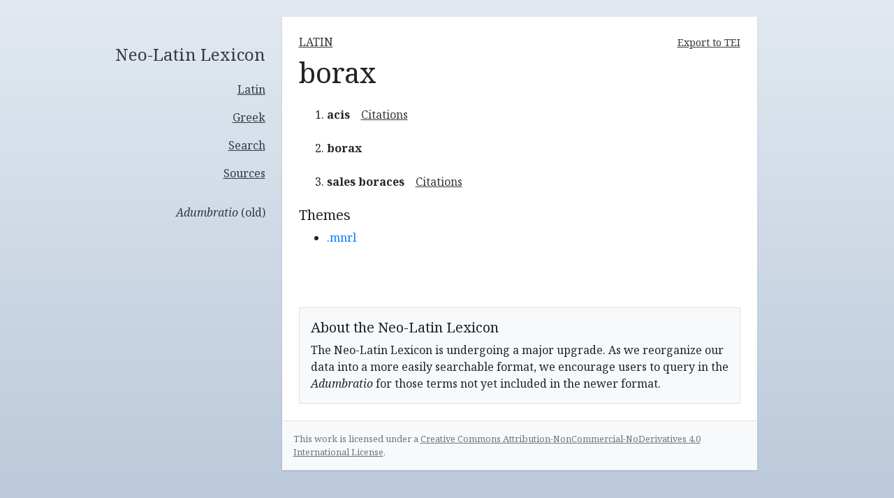

--- FILE ---
content_type: text/html;charset=UTF-8
request_url: https://neolatinlexicon.org/latin/borax/
body_size: 1424
content:
<!DOCTYPE html><html lang="en-us"><head><meta charset="utf-8"><meta name="viewport" content="width=device-width,initial-scale=1,shrink-to-fit=no"><meta name="description" content=""><meta name="msapplication-TileColor" content="#da532c"><meta name="theme-color" content="#ffffff"><title>borax | Neo-Latin Lexicon</title><base href=""><link rel="canonical" href="/latin/borax/"><link rel="apple-touch-icon" sizes="180x180" href="/apple-touch-icon.png"><link rel="icon" type="image/png" sizes="32x32" href="/favicon-32x32.png"><link rel="icon" type="image/png" sizes="16x16" href="/favicon-16x16.png"><link rel="manifest" href="/site.webmanifest"><link rel="mask-icon" href="/safari-pinned-tab.svg" color="#5bbad5"><link rel="stylesheet" href="https://stackpath.bootstrapcdn.com/bootstrap/4.5.0/css/bootstrap.min.css" integrity="sha384-9aIt2nRpC12Uk9gS9baDl411NQApFmC26EwAOH8WgZl5MYYxFfc+NcPb1dKGj7Sk" crossorigin="anonymous"><link href="https://fonts.googleapis.com/css2?family=Noto+Serif:ital,wght@0,400;0,700;1,400;1,700&amp;display=swap" rel="stylesheet"><link rel="stylesheet" href="/scss/main.min.f599a2b05bef60d45b915979bd0fa77a30903a39f9a7a71016e040ba95b1cd79.css" integrity="sha256-9ZmisFvvYNRbkVl5vQ+nejCQOjn5p6cQFuBAupWxzXk=" media="screen"></head><body><div class="container-fluid mt-md-4 mb-5"><div class="d-md-flex justify-content-center"><nav class="text-md-right mb-3 mb-md-4 pr-2 ml-lg-n5" role="navigation"><a href="/" class="d-block h4 text-dark px-3 mb-md-3" style="margin-top:2.5rem">Neo-Latin Lexicon</a><ul class="nav flex-md-column"><li class="nav-item"><a class="nav-link text-dark text-decoration-underline" href="/latin/">Latin</a></li><li class="nav-item"><a class="nav-link text-dark text-decoration-underline" href="/greek/">Greek</a></li><li class="nav-item"><a class="nav-link text-dark text-decoration-underline" href="/search/">Search</a></li><li class="nav-item"><a class="nav-link text-dark text-decoration-underline" href="/sources/">Sources</a></li><li class="nav-item mt-md-3"><a class="nav-link text-dark" href="/adumbratio-old"><i>Adumbratio</i> (old)</a></li></ul></nav><main class="bg-white shadow-sm p-4 flex-grow-1 d-flex flex-column justify-content-between" style="max-width:680px"><article><header class="mb-4"><div class="d-flex align-items-center justify-content-between mb-2"><a href="/latin/" class="text-dark text-uppercase text-decoration-underline">latin</a>
<a href="/latin/borax/index.xml" class="text-dark text-decoration-underline" style="font-size:90%">Export to TEI</a></div><h1 class="mb-0">borax</h1></header><ol class="senses"><li class="sense mb-4"><div class="sense-header"><strong class="sense-sense">acis</strong><a data-toggle="collapse" href="#sense-citations-0" class="ml-3 text-dark text-decoration-underline" role="button" aria-expanded="false" aria-controls="sense-citations-0">Citations</a></div><ul class="sense-citations collapse list-unstyled mt-2 mb-n2" id="sense-citations-0"><li class="sense-cite mb-2"><blockquote class="blockquote mb-0"><footer class="blockquote-footer"><cite>s.18</cite></footer></blockquote></li><li class="sense-cite mb-2"><blockquote class="blockquote mb-0"><footer class="blockquote-footer"><cite>Helf.</cite></footer></blockquote></li></ul></li><li class="sense mb-4"><div class="sense-header"><strong class="sense-sense">borax</strong></div></li><li class="sense mb-4"><div class="sense-header"><strong class="sense-sense">sales boraces</strong><a data-toggle="collapse" href="#sense-citations-2" class="ml-3 text-dark text-decoration-underline" role="button" aria-expanded="false" aria-controls="sense-citations-2">Citations</a></div><ul class="sense-citations collapse list-unstyled mt-2 mb-n2" id="sense-citations-2"><li class="sense-cite mb-2"><blockquote class="blockquote mb-0"><footer class="blockquote-footer"><cite>Bacci</cite></footer></blockquote></li></ul></li></ol><div></div><div class="mt-4 small"></div><h2 class="h5 mt-4">Themes</h2><ul><li><a href="/themes/.mnrl">.mnrl</a></li></ul><br><br><div class="bg-light mt-4 border p-3"><h2 class="h5">About the Neo-Latin Lexicon</h2><p class="mb-0">The Neo-Latin Lexicon is undergoing a major upgrade. As we reorganize our data into a more easily searchable format, we encourage users to query in the <i>Adumbratio </i>for those terms not yet included in the newer format.</p></div></article><p class="mt-4 mx-n4 mb-n4 small border-top p-3 bg-light text-muted">This work is licensed under a <a rel="license" href="http://creativecommons.org/licenses/by-nc-nd/4.0/" class="text-reset text-decoration-underline">Creative Commons Attribution-NonCommercial-NoDerivatives 4.0 International License</a>.</p></main></div></div></body></html>

--- FILE ---
content_type: text/css; charset=UTF-8
request_url: https://neolatinlexicon.org/scss/main.min.f599a2b05bef60d45b915979bd0fa77a30903a39f9a7a71016e040ba95b1cd79.css
body_size: 241
content:
html{height:100%}body{height:100%;background-color:#e2e9f1;background:linear-gradient(#e2e9f1 0%,#bbc9da 100%);background-attachment:fixed;font-family:noto serif,serif}.text-decoration-underline{text-decoration:underline}a.text-dark:hover{color:#0056b3!important}.blockquote{font-size:1rem}.blockquote-footer{font-size:1rem}.blockquote-footer cite{color:#6b6f73}.notes blockquote{margin-left:2rem;padding-left:1rem;border-left:3px solid #dee2e6;color:#58646f}